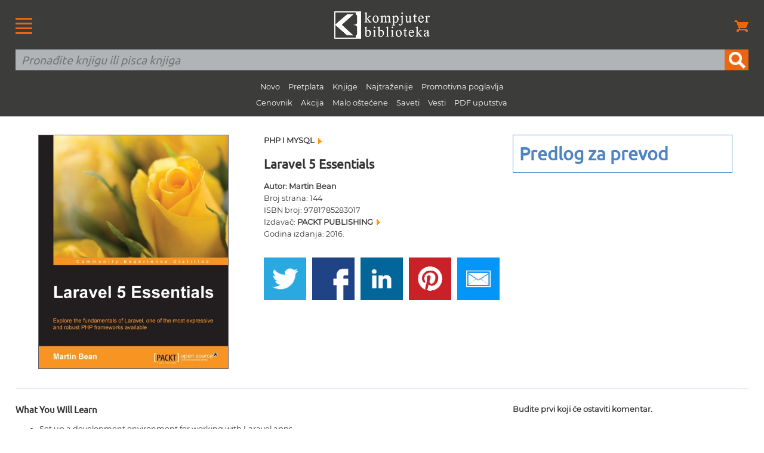

--- FILE ---
content_type: text/html
request_url: https://knjige.kombib.rs/laravel-5-essentials
body_size: 5650
content:
<!DOCTYPE html PUBLIC "-//W3C//DTD XHTML 1.0 Transitional//EN" "https://www.w3.org/TR/xhtml1/DTD/xhtml1-transitional.dtd">
<!--[if lt IE 7]> <html class="ie6 oldie"> <![endif]-->
<!--[if IE 7]>    <html class="ie7 oldie"> <![endif]-->
<!--[if IE 8]>    <html class="ie8 oldie"> <![endif]-->
<!--[if gt IE 8]><!-->
<html xmlns="https://www.w3.org/1999/xhtml" class="">
<!--<![endif]--><head>
<meta name="p:domain_verify" content="5dcc6653bcb2c99a7b31a4ca6ed07b07"/>
<meta http-equiv="Content-Type" content="text/html; charset=utf-8" />
<meta name="viewport" content="width=device-width, initial-scale=1"/>
<meta name="verify-v1" content="AFh/5pbrODFth1U5dKZF+YIXLki6hVnFrEAy5yQySxY=">
<title>Laravel 5 Essentials | Martin Bean</title>
<meta name="description" content="Explore the fundamentals of Laravel, one of the most expressive and robust PHP frameworks available. Izdavačka kuća Kompjuter biblioteka, Beograd." />
<meta name="keywords" content="Laravel 5 Essentials" />
<link href="boilerplate.css" rel="stylesheet" type="text/css" />
<link href="font-stil.css" rel="stylesheet" type="text/css" />
<link href="https://kombib.rs/novi-stilovi.css" rel="stylesheet" type="text/css" />
<link rel="shortcut icon" type="image/x-icon" href="favicon.ico">
<link rel="alternate" type="application/rss+xml" title="Vesti Kompjuter biblioteke" href="vesti.xml">
<!--[if lt IE 9]>
<script src="//html5shiv.googlecode.com/svn/trunk/html5.js"></script>
<![endif]-->
<script async src="respond.min.js"></script>
<script async type="text/javascript">
var gaJsHost = (("https:" == document.location.protocol) ? "https://ssl." : "https://www.");
document.write(unescape("%3Cscript src='" + gaJsHost + "google-analytics.com/ga.js' type='text/javascript'%3E%3C/script%3E"));
</script>
<script async type="text/javascript">
var pageTracker = _gat._getTracker("UA-1748761-2");
pageTracker._initData();
pageTracker._trackPageview();
</script>  

<!-- Google Tag Manager -->
<script>(function(w,d,s,l,i){w[l]=w[l]||[];w[l].push({'gtm.start':
new Date().getTime(),event:'gtm.js'});var f=d.getElementsByTagName(s)[0],
j=d.createElement(s),dl=l!='dataLayer'?'&l='+l:'';j.async=true;j.src=
'https://www.googletagmanager.com/gtm.js?id='+i+dl;f.parentNode.insertBefore(j,f);
})(window,document,'script','dataLayer','GTM-5PKFD32');</script>
<!-- End Google Tag Manager --><!-- Facebook Pixel Code -->
<script>
  !function(f,b,e,v,n,t,s)
  {if(f.fbq)return;n=f.fbq=function(){n.callMethod?
  n.callMethod.apply(n,arguments):n.queue.push(arguments)};
  if(!f._fbq)f._fbq=n;n.push=n;n.loaded=!0;n.version='2.0';
  n.queue=[];t=b.createElement(e);t.async=!0;
  t.src=v;s=b.getElementsByTagName(e)[0];
  s.parentNode.insertBefore(t,s)}(window, document,'script',
  'https://connect.facebook.net/en_US/fbevents.js');
  fbq('init', '171860257087870');
  fbq('track', 'PageView');
</script>
<noscript><img height="1" width="1" style="display:none"
  src="https://www.facebook.com/tr?id=171860257087870&ev=PageView&noscript=1"
/></noscript>
<!-- End Facebook Pixel Code -->

<style>
.precrtano {
  text-decoration: line-through;
}
</style>
</head>
<body>
<!-- <script>
/*  if(/^\?_se=/.test(location.search))
     location.replace(location.href.replace(/\?_se.+/, ""));
	 */
</script>-->
<!--
<script>
  /*if(/^\?/.test(location.search))
     location.replace(location.href.replace(/\?.+/, ""));*/
</script>  -->
<div id="heder">
<table width="100%" border="0" cellspacing="0" cellpadding="0">
  <tr>
    <td width="15%" valign="middle"><div id="logo_meni_korpa" align="left"><a href="https://kombib.rs/sve-veze.php"><img src="https://kombib.rs/slike-resp-dizajn-novi/meni.gif" alt="Veze, linkovi" border="0" title="Veze, linkovi"/></a></div></td>
    <td width="70%" valign="middle"><div id="logo_meni_korpa" align="center"><a href="https://kombib.rs/"><img src="https://kombib.rs/slike-resp-dizajn-novi/logotip.png" alt="Kompjuter biblioteka" title="Kompjuter biblioteka" border="0" /></a></div></td>
    <td width="15%" ><div id="logo_meni_korpa" align="right"><a href="https://kombib.rs/korpa.php"><img src="https://kombib.rs/slike-resp-dizajn-novi/korpa.png" alt="Korpa" border="0" title="Korpa"/></a></div></td>
    </tr>
  <tr>
    <td colspan="3" valign="middle"><div id="pretraga" class="fluid">
<form action="https://kombib.rs/gde.php" method="post" name="forma" id="forma" title="Pretraživanje" onSubmit="return checkform(forma)">
    <table width="100%" border="0" align="center" cellpadding="0" cellspacing="0">
    <tr>
      <td><input name="q" type="text" required id="q" placeholder="Pronađite knjigu ili pisca knjiga" value=""/></td>
      <td width="40"><input type="submit" name="button" id="button" value="" /></td>
    </tr>
  </table>
</form>
<p class="sakri" align="center">
<span class="a"><a href="https://knjige.kombib.rs/20_najnovijih_knjiga.html">Novo</a></span>
<span class="a"><a href="https://knjige.kombib.rs/knjige_u_pripremi.html">Pretplata</a></span>
<span class="a"><a href="https://knjige.kombib.rs/">Knjige</a></span>
<span class="a"><a href="https://knjige.kombib.rs/najtrazenije_knjige.html">Najtraženije</a></span>
<span class="a"><a href="https://knjige.kombib.rs/knjige-u-elektronskoj-formi-1">Promotivna poglavlja</a></span><br />
<span class="a"><a href="https://knjige.kombib.rs/cenovnik.php">Cenovnik</a></span>
<span class="a"><a href="https://knjige.kombib.rs/akcija-1">Akcija</a></span>
<span class="a"><a href="https://knjige.kombib.rs/malo-ostecene-1">Malo oštećene</a></span>
<span class="a"><a href="https://saveti.kombib.rs/">Saveti</a></span> 
<span class="a"><a href="https://vesti.kombib.rs/">Vesti</a></span> 
<span class="a"><a href="https://knjige.kombib.rs/pdf-uputstva-1">PDF uputstva</a></span>
</p></td>

    </tr>
</table>
<!-- Google Tag Manager (noscript) -->
<noscript><iframe src="https://www.googletagmanager.com/ns.html?id=GTM-5PKFD32"
height="0" width="0" style="display:none;visibility:hidden"></iframe></noscript>
<!-- End Google Tag Manager (noscript) -->
</div>
<div class="gridContainer1 clearfix bela_pozadina">
<div id="strana_knjige_1" class="fluid">
<img class="korica_strana_knjige" src="https://kombib.rs/slike/knjige/laravel-5-essentials.jpg"  alt="Laravel 5 Essentials" title="Laravel 5 Essentials" />

 <p class="fluid mali_razmak"></p>   
</div>
<div id="strana_knjige_2" class="fluid">
<h3 class="tekst_knjiga bez_odbijanja"><a href="https://knjige.kombib.rs/oblasti-knjiga-155-1">PHP I MYSQL <img src="https://kombib.rs/slike-resp-dizajn-novi/t-naran-veliki.gif" alt="PHP I MYSQL" title="PHP I MYSQL" width="6" height="10" hspace="3" /></a></h3>
<h1>Laravel 5 Essentials</h1>
<p class="tekst_knjiga"><strong>Autor: Martin Bean</strong><br />
        Broj strana: 144<br />
        ISBN broj: 9781785283017<br />
Izdavač: 
<a href='izdavac-214-1'>PACKT PUBLISHING <img src="https://kombib.rs/slike-resp-dizajn-novi/t-naran-veliki.gif" alt="PACKT PUBLISHING" title="PACKT PUBLISHING" width="6" height="10" hspace="3" /></a>


<br />
Godina izdanja: 2016.
</p>
<!--<p class="fluid tekst_knjiga"></p>-->
<table width="100%" border="0" align="center" cellpadding="0" cellspacing="0">
  <tr>
    <td>&nbsp;</td>
    <td>&nbsp;</td>
    <td>&nbsp;</td>
    <td>&nbsp;</td>
    <td>&nbsp;</td>
    <td>&nbsp;</td>
    <td>&nbsp;</td>
    <td>&nbsp;</td>
    <td>&nbsp;</td>
  </tr>
  <tr>
    <td width="18%"><a href="https://twitter.com/intent/tweet?original_referer=https://knjige.kombib.rs/laravel-5-essentials&text=Laravel 5 Essentials&tw_p=tweetbutton&url=https://knjige.kombib.rs/laravel-5-essentials" target="_blank"><img src="https://kombib.rs/slike-resp-dizajn-novi/twitter.gif" alt="Twitter" border="0" title="Twitter"/></a></td>
    <td>&nbsp;</td>
    <td width="18%"><a href="https://www.facebook.com/sharer/sharer.php?u=https://knjige.kombib.rs/laravel-5-essentials" target="_blank"><img src="https://kombib.rs/slike-resp-dizajn-novi/facebook.gif" alt="Facebook" border="0" title="Facebook"/></a></td>
    <td>&nbsp;</td>
    <td width="18%"><a href="https://www.linkedin.com/shareArticle?mini=true&amp;url=https://knjige.kombib.rs/laravel-5-essentials" target="_blank"><img src="https://kombib.rs/slike-resp-dizajn-novi/linkedin.gif" alt="Linkedin" border="0" title="Linkedin"/></a></td>
    <td>&nbsp;</td>
    <td width="18%"><a href="https://pinterest.com/pin/create/button/?url=https://knjige.kombib.rs/laravel-5-essentials&amp;media=https://kombib.rs/slike/knjige/laravel-5-essentials.jpg&amp;description=Laravel 5 Essentials" target="_blank"><img src="https://kombib.rs/slike-resp-dizajn-novi/pinterest.gif" alt="Pinterest" border="0" title="Pinterest"/></a></td>
    <td>&nbsp;</td>
    <td width="18%"><a href="mailto:?subject=Laravel 5 Essentials&amp;body=https://knjige.kombib.rs/laravel-5-essentials" target="_blank"><img src="https://kombib.rs/slike-resp-dizajn-novi/email.gif" alt="Email" border="0" title="Email"/></a></td>
  </tr>
  <tr>
    <td>&nbsp;</td>
    <td>&nbsp;</td>
    <td>&nbsp;</td>
    <td>&nbsp;</td>
    <td>&nbsp;</td>
    <td>&nbsp;</td>
    <td>&nbsp;</td>
    <td>&nbsp;</td>
    <td>&nbsp;</td>
  </tr>
 </table>
</div>
<div id="strana_knjige_3" class="fluid">
 
<span class="fluid cena-plava1">
<!-- ODAVDE -->
                
       Predlog za prevod 
             
         <!-- DOVDE -->
</span>


</div>
<p class="fluid linija_pasus">&nbsp;</p>
<div id="strana_knjige_4" class="fluid">
 <div class="fluid tekst_knjiga"><div>
<h2>What You Will Learn</h2>
<div>
<ul>
<li>Set up a development environment for working with Laravel apps</li>
<li>Create a working Laravel application from start to finish</li>
<li>Interact with data and discover Eloquent, Laravel's own ORM</li>
<li>Create and run migrations and seeds</li>
<li>Simplify command-line tasks by building Artisan commands</li>
<li>Protect your app by securing it from common security vulnerabilities</li>
<li>Perform end-to-end testing after learning the basics of testing in Laravel</li>
<li>Learn about Laravel's other features including service providers, packages, queue workers, and helpers for working with strings and arrays</li>
</ul>
</div>
</div>
<div>
<h2>Book Description</h2>
<div>
<p>Laravel has established itself as one of the most popular PHP frameworks over the past couple of years. Its popularity comes due to its ease of use, expressive syntax, and the number of components it has, allowing you to achieve practically any task in a modern PHP application.</p>
<p>If you've not had the opportunity to dive into Laravel yet, then this book will be the perfect companion, as it covers the fundamentals Laravel is built on in a thorough yet easy-to-follow manner. To make this book your best learning source, we have covered integral topics such as preparing an environment for working with Laravel applications, creating your first Laravel application from start to finish, a tour of Laravel's ORM Eloquent, and more advanced topics such as testing, user authentication, and security. Being one of the most interesting features in Laravel, we also cover an overview of Artisan, including descriptions of some of its tasks. Post this, we talk about testing and security. By the end of this book, you will be able to create robust PHP websites and web applications quickly and efficiently.</p>
</div>
</div>
<div>
<h2>Authors</h2>
<div>
<div>
<div>
<h3>Martin Bean</h3>
</div>
<div>
<p>Martin Bean is a full-stack website developer based in Newcastle upon Tyne, UK. Prior to writing this book, he spent 8 years as a professional website developer, beginning his career and honing his skills in various agencies. After 5 years, he made the switch to running his own development and consultancy firm, where he worked with clients, both big and small.</p>
<p>Although this is the first book he has authored, he has written other articles and acted as a technical reviewer on a Node.js title. He also blogs regularly on his own website, <a href="http://martinbean.co.uk" target="_blank">http://martinbean.co.uk</a>.</p>
<p>You can follow Martin on Twitter at <a href="https://twitter.com/martinbean" target="_blank">https://twitter.com/martinbean</a>.</p>
</div>
</div>
</div>
</div>
<h2>Table of Contents</h2>
<div>Chapter 1: An Introduction to Laravel</div>
<div>Chapter 2: Setting Up a Development Environment</div>
<div>Chapter 3: Your First Application</div>
<div>Chapter 4: Eloquent ORM</div>
<div>Chapter 5: Testing &ndash; It's Easier Than You Think</div>
<div>Chapter 6: A Command-line Companion Called Artisan</div>
<div>Chapter 7: Authentication and Security</div></div><p class="fluid linija_pasus">&nbsp;</p>
</div>
<div id="strana_knjige_5" class="fluid">
 <p class="tekst"><strong>Budite prvi koji će ostaviti komentar.</strong></p>
<p class="fluid tekst_knjiga"><strong><a href="ostavite-komentar.php?Knjiga_ID=6812">Ostavite komentar <img src="https://kombib.rs/slike-resp-dizajn-novi/t-naran-veliki.gif" alt="Ostavite komentar" title="Ostavite komentar" width="6" height="10" hspace="3" /></a></strong></p>
<p class="fluid linija_pasus">&nbsp;</p>
<h2>Preporučujemo</h2>
<a href="https://knjige.kombib.rs/laravel-radni-okvir-za-izradu-modernih-php-aplikacija">
<div class="knjiga-blok">

<img src="https://kombib.rs/images/laravel-prevod-drugog-izdanja-kompjuter-biblioteka.jpg"  alt="Laravel - Radni okvir za izradu modernih PHP aplikacija" title="Laravel - Radni okvir za izradu modernih PHP aplikacija" />
<h2 class="knjiga-blok-title bez_odbijanja"><strong>Laravel - Radni okvir za izradu modernih PHP aplikacija</strong></h2>
<p class="knjiga-blok-title bez_odbijanja">
<span class="precrtano">Cena: 2750 rsd</span><br>

popust do: 0 rsd

</p>
<div class="knjiga-blok-price "></div>
</div></a>
<a href="https://knjige.kombib.rs/php-8-objekti-obrasci-i-praksa-objektno-orijentisan-pristup">
<div class="knjiga-blok">

<img src="https://kombib.rs/images/php-8-objekti-obrasci-i-praksa-prevod-vi-izdanje-prednje-korice.jpg"  alt="PHP 8 objekti,obrasci i praksa objektno orijentisan pristup" title="PHP 8 objekti,obrasci i praksa objektno orijentisan pristup" />
<h2 class="knjiga-blok-title bez_odbijanja"><strong>PHP 8 objekti,obrasci i praksa objektno orijentisan pristup</strong></h2>
<p class="knjiga-blok-title bez_odbijanja">
<span class="precrtano">Cena: 3300 rsd</span><br>

popust do: 0 rsd

</p>
<div class="knjiga-blok-price "></div>
</div></a>
   
</div>
</div>
<div id="futer">
  <table width="100%" border="0" cellpadding="0" cellspacing="0">
    <tr>
      <td valign="top"><div id="noge1" class="fluid">
        <p class="futer-tekst-veze"><a href="https://kombib.rs/">Početna</a></p>
        <p class="futer-tekst-veze"> <a href="https://knjige.kombib.rs/20_najnovijih_knjiga.html">Najnovije</a></p>
        <p class="futer-tekst-veze"><a href="https://knjige.kombib.rs/knjige_u_pripremi.html">U pretplati</a></p>
        <p class="futer-tekst-veze"><a href="https://knjige.kombib.rs/">Knjige</a></p>
        <p class="futer-tekst-veze"><a href="https://knjige.kombib.rs/najtrazenije_knjige.html">Najtraženije</a></p>
        <p class="futer-tekst-veze"><a href="https://knjige.kombib.rs/knjige-u-elektronskoj-formi-1">Promotivna poglavlja</a></p>
        </div>
      <div id="noge2" class="fluid">
                <p class="futer-tekst-veze"><a href="https://knjige.kombib.rs/cenovnik.php">Cenovnik</a></p>
        <p class="futer-tekst-veze"><a href="https://knjige.kombib.rs/akcija-1">Akcija </a></p>
        <p class="futer-tekst-veze"><a href="malo-ostecene-1">Malo oštećene</a></p>
        <p class="futer-tekst-veze"><a href="http://saveti.kombib.web/">Saveti</a></p>
        <p class="futer-tekst-veze"><a href="http://vesti.kombib.web/">Vesti</a></p>
        <p class="futer-tekst-veze"><a href="pdf-uputstva-1">PDF uputstva</a></p>
      </div>
        <div id="noge3" class="fluid">
          <p class="futer-tekst-veze"><a href="https://knjige.kombib.rs/ecdl_info.php">ECDL</a></p>
          <p class="futer-tekst-veze"><a href="https://kombib.rs/recnik.php">Rečnik</a></p>
          <p class="futer-tekst-veze"><a href="https://kombib.rs/kblista.php">KB lista, prijavite se </a></p>
          <p class="futer-tekst-veze"><a href="https://kombib.rs/kontakt.php">Kontakt</a></p>
          </div>
        <div>
          <div align="center" id="meni_noge" class="hide_desktop"><a href="https://kombib.rs/sve-veze.php"><img src="https://kombib.rs/slike-resp-dizajn-novi/meni-noge.gif"  alt="Veze, linkovi" width="28" height="27" title="Veze, linkovi" align="middle"/></a></div>
                  </div></td>
    </tr>
    <tr>
      <td height="20"></td>
    </tr>
    <tr>
      <td><table border="0" align="center" cellpadding="0" cellspacing="0">
        <tr>
          <td width="62" align="center" valign="bottom"><a href="https://www.linkedin.com/m/login/"><img src="https://kombib.rs/slike-resp-dizajn-novi/linkedin-siva.png" alt="Linkedin" border="0" title="Linkedin" /></a></td>
          <td width="62" align="center" valign="bottom"><a href="https://twitter.com/kombib" target="_blank"><img src="https://kombib.rs/slike-resp-dizajn-novi/twitter-siva.png" alt="Twitter" border="0" title="Twitter" /></a></td>
          <td width="62" align="center" valign="bottom"><a href="https://www.facebook.com/kompjuter.biblioteka/" target="_blank"><img src="https://kombib.rs/slike-resp-dizajn-novi/facebook-siva.png" alt="Facebook" border="0" title="Facebook"/></a></td>
          </tr>
      </table></td>
    </tr>
    <tr>
      <td>&nbsp;</td>
    </tr>
  </table>
</div><table width="100%" border="0" cellpadding="0" cellspacing="0">
  <tr>
    <td width="20" valign="middle" bgcolor="#333333">&nbsp;</td>
    <td height="20" valign="middle" bgcolor="#333333">&nbsp;</td>
    <td width="20" valign="middle" bgcolor="#333333">&nbsp;</td>
  </tr>
  <tr>
    <td width="20" valign="middle" bgcolor="#333333">&nbsp;</td>
    <td valign="middle" bgcolor="#333333"><div align="center"><span align="center" class="futer-tekst-prava">© Sva prava pridržana, Kompjuter biblioteka, Beograd, Obalskih radnika 4a, Telefon: +381 11 252 0 272</span></div></td>
    <td width="20" valign="middle" bgcolor="#333333">&nbsp;</td>
  </tr>
  <tr>
    <td width="20" valign="middle" bgcolor="#333333">&nbsp;</td>
    <td height="40" valign="middle" bgcolor="#333333">&nbsp;</td>
    <td width="20" valign="middle" bgcolor="#333333">&nbsp;</td>
  </tr>
</table>
<script language="JavaScript" type="text/javascript">
 function checkform (forma)
 {
  if (forma["q"].value == "") {
    alert("Nema teksta u polju za pretragu!");
    forma["q"].focus();
    return false ; }

if (forma.q.value.length < 2)
  {
    alert ('U polje za pretragu upisite najmanje 2 znaka!');
    forma.q.focus ();
    return false;
  }
   return true; } 
</script></body>
</html>
